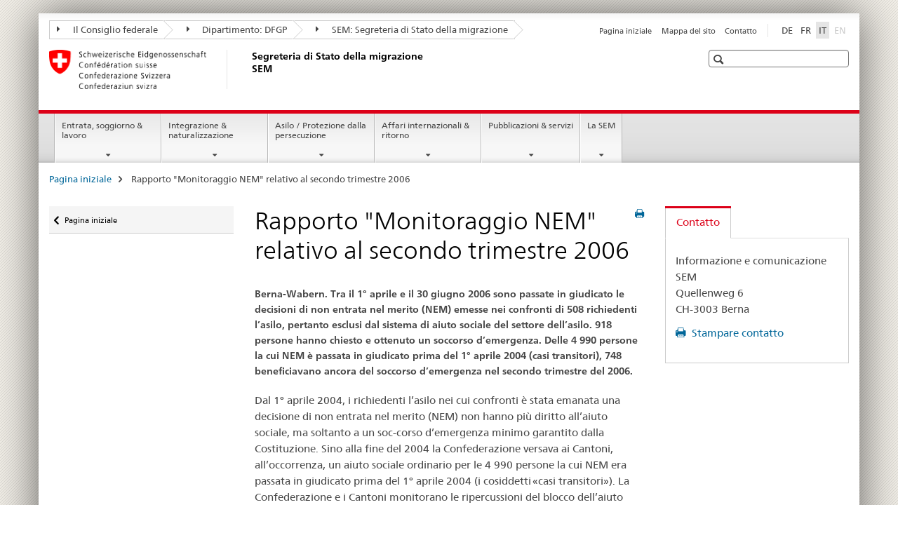

--- FILE ---
content_type: text/html;charset=utf-8
request_url: https://www.sem.admin.ch/sem/it/home/aktuell/news/2006/2006-11-21.html
body_size: 12825
content:

<!DOCTYPE HTML>
<!--[if lt IE 7 ]> <html lang="it" class="no-js ie6 oldie"> <![endif]-->
<!--[if IE 7 ]> <html lang="it" class="no-js ie7 oldie"> <![endif]-->
<!--[if IE 8 ]> <html lang="it" class="no-js ie8 oldie"> <![endif]-->
<!--[if IE 9 ]> <html lang="it" class="no-js ie9"> <![endif]-->
<!--[if gt IE 9 ]><!--><html lang="it" class="no-js no-ie"> <!--<![endif]-->


    
<head>
    
    


	
	
		<title>Rapporto &#034;Monitoraggio NEM&#034; relativo al secondo trimestre 2006</title>
	
	


<meta charset="utf-8" />
<meta http-equiv="X-UA-Compatible" content="IE=edge" />
<meta name="viewport" content="width=device-width, initial-scale=1.0" />
<meta http-equiv="cleartype" content="on" />


	<meta name="msapplication-TileColor" content="#ffffff"/>
	<meta name="msapplication-TileImage" content="/etc/designs/core/frontend/guidelines/img/ico/mstile-144x144.png"/>
	<meta name="msapplication-config" content="/etc/designs/core/frontend/guidelines/img/ico/browserconfig.xml"/>



	
	
		
			<meta name="description" content="Berna-Wabern. Tra il 1° aprile e il 30 giugno 2006 sono passate in giudicato le decisioni di non entrata nel merito (NEM) emesse nei confronti di 508 richiedenti l’asilo, pertanto esclusi dal sistema di aiuto sociale del settore dell’asilo. 918 persone hanno chiesto e ottenuto un soccorso d’emergenza. Delle 4 990 persone la cui NEM è passata in giudicato prima del 1° aprile 2004 (casi transitori), 748 beneficiavano ancora del soccorso d’emergenza nel secondo trimestre del 2006." />
		
	


	<meta name="keywords" content="/etc/ejpd/data/keywords/0133,Sostegno finanziario,Asilo,Nascondere sul home del portale,Nascondere sul home del mandante,Comunicati" />




<meta name="language" content="it" />
<meta name="author" content="Segreteria di Stato della migrazione " />




	<!-- current page in other languages -->
	
		<link rel="alternate" type="text/html" href="/sem/de/home/aktuell/news/2006/2006-11-21.html" hreflang="de" lang="de"/>
	
		<link rel="alternate" type="text/html" href="/sem/it/home/aktuell/news/2006/2006-11-21.html" hreflang="it" lang="it"/>
	
		<link rel="alternate" type="text/html" href="/sem/fr/home/aktuell/news/2006/2006-11-21.html" hreflang="fr" lang="fr"/>
	




	<meta name="twitter:card" content="summary"/>
	
	
		<meta property="og:url" content="https://www.metas.ch/sem/it/home/aktuell/news/2006/2006-11-21.html"/>
	
	<meta property="og:type" content="article"/>
	
		<meta property="og:title" content="Rapporto &#034;Monitoraggio NEM&#034; relativo al secondo trimestre 2006"/>
	
	
		<meta property="og:description" content="Berna-Wabern. Tra il 1° aprile e il 30 giugno 2006 sono passate in giudicato le decisioni di non entrata nel merito (NEM) emesse nei confronti di 508 richiedenti l’asilo, pertanto esclusi dal sistema di aiuto sociale del settore dell’asilo. 918 persone hanno chiesto e ottenuto un soccorso d’emergenza. Delle 4 990 persone la cui NEM è passata in giudicato prima del 1° aprile 2004 (casi transitori), 748 beneficiavano ancora del soccorso d’emergenza nel secondo trimestre del 2006."/>
	
	






    









	<!--style type="text/css" id="antiClickjack">body{display:none !important;}</style-->
	<script type="text/javascript">

		var styleElement = document.createElement('STYLE');
		styleElement.setAttribute('id', 'antiClickjack');
		styleElement.setAttribute('type', 'text/css');
		styleElement.innerHTML = 'body {display:none !important;}';
		document.getElementsByTagName('HEAD')[0].appendChild(styleElement);

		if (self === top) {
			var antiClickjack = document.getElementById("antiClickjack");
			antiClickjack.parentNode.removeChild(antiClickjack);
		} else {
			top.location = self.location;
		}
	</script>




<script src="/etc.clientlibs/clientlibs/granite/jquery.min.js"></script>
<script src="/etc.clientlibs/clientlibs/granite/utils.min.js"></script>



	<script>
		Granite.I18n.init({
			locale: "it",
			urlPrefix: "/libs/cq/i18n/dict."
		});
	</script>



	<link rel="stylesheet" href="/etc/designs/core/frontend/guidelines.min.css" type="text/css">

	<link rel="stylesheet" href="/etc/designs/core/frontend/modules.min.css" type="text/css">

	
	<link rel="shortcut icon" href="/etc/designs/core/frontend/guidelines/img/ico/favicon.ico">
	<link rel="apple-touch-icon" sizes="57x57" href="/etc/designs/core/frontend/guidelines/img/ico/apple-touch-icon-57x57.png"/>
	<link rel="apple-touch-icon" sizes="114x114" href="/etc/designs/core/frontend/guidelines/img/ico/apple-touch-icon-114x114.png"/>
	<link rel="apple-touch-icon" sizes="72x72" href="/etc/designs/core/frontend/guidelines/img/ico/apple-touch-icon-72x72.png"/>
	<link rel="apple-touch-icon" sizes="144x144" href="/etc/designs/core/frontend/guidelines/img/ico/apple-touch-icon-144x144.png"/>
	<link rel="apple-touch-icon" sizes="60x60" href="/etc/designs/core/frontend/guidelines/img/ico/apple-touch-icon-60x60.png"/>
	<link rel="apple-touch-icon" sizes="120x120" href="/etc/designs/core/frontend/guidelines/img/ico/apple-touch-icon-120x120.png"/>
	<link rel="apple-touch-icon" sizes="76x76" href="/etc/designs/core/frontend/guidelines/img/ico/apple-touch-icon-76x76.png"/>
	<link rel="icon" type="image/png" href="/etc/designs/core/frontend/guidelines/img/ico/favicon-96x96.png" sizes="96x96"/>
	<link rel="icon" type="image/png" href="/etc/designs/core/frontend/guidelines/img/ico/favicon-16x16.png" sizes="16x16"/>
	<link rel="icon" type="image/png" href="/etc/designs/core/frontend/guidelines/img/ico/favicon-32x32.png" sizes="32x32"/>







	<!--[if lt IE 9]>
		<script src="https://cdnjs.cloudflare.com/polyfill/v2/polyfill.js?version=4.8.0"></script>
	<![endif]-->



    



    
        

	

    

</head>


    

<body class="mod mod-layout   skin-layout-template-contentpage" data-glossary="/sem/it/home.glossaryjs.json">

<div class="mod mod-contentpagewide">
<ul class="access-keys" role="navigation">
    <li><a href="/sem/it/home.html" accesskey="0">Homepage</a></li>
    
    <li><a href="#main-navigation" accesskey="1">Main navigation</a></li>
    
    
    <li><a href="#content" accesskey="2">Content area</a></li>
    
    
    <li><a href="#site-map" accesskey="3">Sitemap</a></li>
    
    
    <li><a href="#search-field" accesskey="4">Search</a></li>
    
</ul>
</div>

<!-- begin: container -->
<div class="container container-main">

    


<header style="background-size: cover; background-image:" role="banner">
	

	<div class="clearfix">
		
			


	



	<nav class="navbar treecrumb pull-left">

		
		
			<h2 class="sr-only">Segreteria di Stato della migrazione SEM</h2>
		

		
			
				<ul class="nav navbar-nav">
				

						

						
						<li class="dropdown">
							
							
								
									<a id="federalAdministration-dropdown" href="#" aria-label="Il Consiglio federale" class="dropdown-toggle" data-toggle="dropdown"><span class="icon icon--right"></span> Il Consiglio federale</a>
								
								
							

							
								
								<ul class="dropdown-menu" role="menu" aria-labelledby="federalAdministration-dropdown">
									
										
										<li class="dropdown-header">
											
												
													<a href="https://www.admin.ch/gov/it/pagina-iniziale.html" aria-label="Amministrazione federale admin.ch" target="_blank" title="">Amministrazione federale admin.ch</a>
												
												
											

											
											
												
													<ul>
														<li>
															
																
																
																
																	<a href="https://www.bk.admin.ch/bk/it/home.html" aria-label="CaF: Cancelleria federale" target="_blank" title=""> CaF: Cancelleria federale</a>
																
															
														</li>
													</ul>
												
											
												
													<ul>
														<li>
															
																
																
																
																	<a href="https://www.eda.admin.ch/eda/it/dfae.html" aria-label="DFAE: Dipartimento federale degli affari esteri" target="_blank" title=""> DFAE: Dipartimento federale degli affari esteri</a>
																
															
														</li>
													</ul>
												
											
												
													<ul>
														<li>
															
																
																
																
																	<a href="https://www.edi.admin.ch/edi/it/home.html" aria-label="DFI: Dipartimento federale dell&#39;interno" target="_blank" title=""> DFI: Dipartimento federale dell&#39;interno</a>
																
															
														</li>
													</ul>
												
											
												
													<ul>
														<li>
															
																
																
																
																	<a href="https://www.ejpd.admin.ch/ejpd/it/home.html" aria-label="DFGP: Dipartimento federale di giustizia e polizia" target="_blank" title=""> DFGP: Dipartimento federale di giustizia e polizia</a>
																
															
														</li>
													</ul>
												
											
												
													<ul>
														<li>
															
																
																
																
																	<a href="https://www.vbs.admin.ch/it/home.html" aria-label="DDPS: Dipartimento federale della difesa, della protezione della popolazione e dello sport" target="_blank" title=""> DDPS: Dipartimento federale della difesa, della protezione della popolazione e dello sport</a>
																
															
														</li>
													</ul>
												
											
												
													<ul>
														<li>
															
																
																
																
																	<a href="https://www.efd.admin.ch/efd/it/home.html" aria-label="DFF: Dipartimento federale delle finanze" target="_blank" title=""> DFF: Dipartimento federale delle finanze</a>
																
															
														</li>
													</ul>
												
											
												
													<ul>
														<li>
															
																
																
																
																	<a href="https://www.wbf.admin.ch/wbf/it/home.html" aria-label="DEFR: Dipartimento federale dell&#39;economia, della formazione e della ricerca" target="_blank" title=""> DEFR: Dipartimento federale dell&#39;economia, della formazione e della ricerca</a>
																
															
														</li>
													</ul>
												
											
												
													<ul>
														<li>
															
																
																
																
																	<a href="https://www.uvek.admin.ch/uvek/it/home.html" aria-label="DATEC: Dipartimento federale dell&#39;ambiente, dei trasporti, dell&#39;energia e delle comunicazioni" target="_blank" title=""> DATEC: Dipartimento federale dell&#39;ambiente, dei trasporti, dell&#39;energia e delle comunicazioni</a>
																
															
														</li>
													</ul>
												
											
										</li>
									
								</ul>
							
						</li>
					

						

						
						<li class="dropdown">
							
							
								
									<a id="departement-dropdown" href="#" aria-label="Dipartimento: DFGP" class="dropdown-toggle" data-toggle="dropdown"><span class="icon icon--right"></span> Dipartimento: DFGP</a>
								
								
							

							
								
								<ul class="dropdown-menu" role="menu" aria-labelledby="departement-dropdown">
									
										
										<li class="dropdown-header">
											
												
													<a href="/ejpd/it/home.html" aria-label="Dipartimento: DFGP" data-skipextcss="true" target="_blank">Dipartimento: DFGP</a>
												
												
											

											
											
												
													<ul>
														<li>
															
																
																
																
																	<a href="https://www.bj.admin.ch/bj/it/home.html" aria-label="UFG: Ufficio federale di giustizia" target="_blank" title=""> UFG: Ufficio federale di giustizia</a>
																
															
														</li>
													</ul>
												
											
												
													<ul>
														<li>
															
																
																
																
																	<a href="https://www.fedpol.admin.ch/fedpol/it/home.html" aria-label="fedpol: Ufficio federale di polizia" target="_blank" title=""> fedpol: Ufficio federale di polizia</a>
																
															
														</li>
													</ul>
												
											
												
													<ul>
														<li>
															
																
																
																
																	<a href="https://www.sem.admin.ch" aria-label="SEM: Segreteria di Stato della migrazione" target="_blank" title=""> SEM: Segreteria di Stato della migrazione</a>
																
															
														</li>
													</ul>
												
											
												
													<ul>
														<li>
															
																
																
																
																	<a href="https://www.esbk.admin.ch/esbk/it/home.html" aria-label="CFCG: Commissione federale delle case da gioco" target="_blank" title=""> CFCG: Commissione federale delle case da gioco</a>
																
															
														</li>
													</ul>
												
											
												
													<ul>
														<li>
															
																
																
																
																	<a href="https://www.eschk.admin.ch/eschk/it/home.html" aria-label="CAF: Commissione arbitrale federale per la gestione dei diritti d’autore e dei diritti affini" target="_blank" title=""> CAF: Commissione arbitrale federale per la gestione dei diritti d’autore e dei diritti affini</a>
																
															
														</li>
													</ul>
												
											
												
													<ul>
														<li>
															
																
																
																
																	<a href="https://www.nkvf.admin.ch/nkvf/it/home.html" aria-label="CNPT: Commissione nazionale per la prevenzione della tortura" target="_blank" title=""> CNPT: Commissione nazionale per la prevenzione della tortura</a>
																
															
														</li>
													</ul>
												
											
												
													<ul>
														<li>
															
																
																
																
																	<a href="https://www.ige.ch/it/" aria-label="IPI: Istituto federale della proprietà intellettuale" target="_blank" title=""> IPI: Istituto federale della proprietà intellettuale</a>
																
															
														</li>
													</ul>
												
											
												
													<ul>
														<li>
															
																
																
																
																	<a href="https://www.isdc.ch/it/" aria-label="ISDC: Istituto svizzero di diritto comparato" target="_blank" title=""> ISDC: Istituto svizzero di diritto comparato</a>
																
															
														</li>
													</ul>
												
											
												
													<ul>
														<li>
															
																
																
																
																	<a href="https://www.metas.ch/metas/it/home.html" aria-label="METAS: Istituto federale di metrologia" target="_blank" title=""> METAS: Istituto federale di metrologia</a>
																
															
														</li>
													</ul>
												
											
												
													<ul>
														<li>
															
																
																
																
																	<a href="https://www.rab-asr.ch/#/?lang=it" aria-label="ASR: Autorità federale di sorveglianza dei revisori" target="_blank" title=""> ASR: Autorità federale di sorveglianza dei revisori</a>
																
															
														</li>
													</ul>
												
											
												
													<ul>
														<li>
															
																
																
																
																	<a href="https://www.isc-ejpd.admin.ch/isc/it/home.html" aria-label="CSI-DFGP: Centro servizi informatici" target="_blank" title=""> CSI-DFGP: Centro servizi informatici</a>
																
															
														</li>
													</ul>
												
											
												
													<ul>
														<li>
															
																
																
																
																	<a href="https://www.li.admin.ch/it" aria-label="Servizio Sorveglianza della corrispondenza postale e del traffico delle telecomunicazioni" target="_blank" title=""> Servizio Sorveglianza della corrispondenza postale e del traffico delle telecomunicazioni</a>
																
															
														</li>
													</ul>
												
											
										</li>
									
								</ul>
							
						</li>
					

						

						
						<li class="dropdown">
							
							
								
								
									<a id="federalOffice-dropdown" href="#" aria-label="SEM: Segreteria di Stato della migrazione" class="dropdown-toggle"><span class="icon icon--right"></span> SEM: Segreteria di Stato della migrazione</a>
								
							

							
						</li>
					
				</ul>
			
			
		
	</nav>




		

		
<!-- begin: metanav -->
<section class="nav-services clearfix">
	
	
		


	
	<h2>Rapporto &#34;Monitoraggio NEM&#34; relativo al secondo trimestre 2006</h2>

	

		
		

		<nav class="nav-lang">
			<ul>
				
					<li>
						
							
							
								<a href="/sem/de/home/aktuell/news/2006/2006-11-21.html" lang="de" title="tedesco" aria-label="tedesco">DE</a>
							
							
						
					</li>
				
					<li>
						
							
							
								<a href="/sem/fr/home/aktuell/news/2006/2006-11-21.html" lang="fr" title="francese" aria-label="francese">FR</a>
							
							
						
					</li>
				
					<li>
						
							
								<a class="active" lang="it" title="italiano selected" aria-label="italiano selected">IT</a>
							
							
							
						
					</li>
				
					<li>
						
							
							
							
								<a class="disabled" lang="en" title="inglese" aria-label="inglese">EN<span class="sr-only">disabled</span></a>
							
						
					</li>
				
			</ul>
		</nav>

	


		
		

    
        
            
            

                
                <h2 class="sr-only">Service navigation</h2>

                <nav class="nav-service">
                    <ul>
                        
                        
                            <li><a href="/sem/it/home.html" title="Pagina iniziale" aria-label="Pagina iniziale" data-skipextcss="true">Pagina iniziale</a></li>
                        
                            <li><a href="/sem/it/home/sitemap.html" title="Mappa del sito" aria-label="Mappa del sito" data-skipextcss="true">Mappa del sito</a></li>
                        
                            <li><a href="/sem/it/home/sem/kontakt.html" title="Contatto" aria-label="Contatto" data-skipextcss="true">Contatto</a></li>
                        
                    </ul>
                </nav>

            
        
    


	
	
</section>
<!-- end: metanav -->

	</div>

	
		

	
	
		
<div class="mod mod-logo">
    
        
        
            
                <a href="/sem/it/home.html" class="brand  hidden-xs" id="logo" title="Pagina iniziale" aria-label="Pagina iniziale">
                    
                        
                            <img src="/sem/it/_jcr_content/logo/image.imagespooler.png/1594632078809/logo.png" alt="Segreteria di Stato della migrazione SEM"/>
                        
                        
                    
                    <h2 id="logo-desktop-departement">Segreteria di Stato della migrazione SEM
                    </h2>
                </a>
                
            
        
    
</div>

	


	

 	
		


	



	
	
		

<div class="mod mod-searchfield">

	
		

		
			

			<!-- begin: sitesearch desktop-->
			<div class="mod mod-searchfield global-search global-search-standard">
				<form action="/sem/it/home/suche.html" class="form-horizontal form-search pull-right">
					<h2 class="sr-only">Ricerca</h2>
					<label for="search-field" class="sr-only"></label>
					<input id="search-field" name="query" class="form-control search-field" type="text" placeholder=""/>
                    <button class="icon icon--search icon--before" tabindex="0" role="button">
                        <span class="sr-only"></span>
                    </button>
                    <button class="icon icon--close icon--after search-reset" tabindex="0" role="button"><span class="sr-only"></span></button>
					<div class="search-results">
						<div class="search-results-list"></div>
					</div>
				</form>
			</div>
			<!-- end: sitesearch desktop-->

		
	

</div>

	



	

	

 	


</header>



    


	
	
		

<div class="mod mod-mainnavigation">

	<!-- begin: mainnav -->
	<div class="nav-main yamm navbar" id="main-navigation">

		<h2 class="sr-only">
			Navigation
		</h2>

		
			


<!-- mobile mainnav buttonbar -->
 <section class="nav-mobile">
	<div class="table-row">
		<div class="nav-mobile-header">
			<div class="table-row">
				<span class="nav-mobile-logo">
					
						
						
							<img src="/etc/designs/core/frontend/guidelines/img/swiss.svg" onerror="this.onerror=null; this.src='/etc/designs/core/frontend/guidelines/img/swiss.png'" alt="Segreteria di Stato della migrazione "/>
						
					
				</span>
				<h2>
					<a href="/sem/it/home.html" title="Pagina iniziale" aria-label="Pagina iniziale">Segreteria di Stato della migrazione</a>
				</h2>
			</div>
		</div>
		<div class="table-cell dropdown">
			<a href="#" class="nav-mobile-menu dropdown-toggle" data-toggle="dropdown">
				<span class="icon icon--menu"></span>
			</a>
			<div class="drilldown dropdown-menu" role="menu">
				<div class="drilldown-container">
					<nav class="nav-page-list">
						
							<ul aria-controls="submenu">
								
									
									
										<li>
											
												
												
													<a href="/sem/it/home/themen.html">Entrata, soggiorno &amp; lavoro</a>
												
											
										</li>
									
								
							</ul>
						
							<ul aria-controls="submenu">
								
									
									
										<li>
											
												
												
													<a href="/sem/it/home/integration-einbuergerung.html">Integrazione &amp; naturalizzazione</a>
												
											
										</li>
									
								
							</ul>
						
							<ul aria-controls="submenu">
								
									
									
										<li>
											
												
												
													<a href="/sem/it/home/asyl.html">Asilo / Protezione dalla persecuzione</a>
												
											
										</li>
									
								
							</ul>
						
							<ul aria-controls="submenu">
								
									
									
										<li>
											
												
												
													<a href="/sem/it/home/international-rueckkehr.html">Affari internazionali &amp; ritorno</a>
												
											
										</li>
									
								
							</ul>
						
							<ul aria-controls="submenu">
								
									
									
										<li>
											
												
												
													<a href="/sem/it/home/publiservice.html">Pubblicazioni &amp; servizi</a>
												
											
										</li>
									
								
							</ul>
						
							<ul aria-controls="submenu">
								
									
									
										<li>
											
												
												
													<a href="/sem/it/home/sem.html">La SEM</a>
												
											
										</li>
									
								
							</ul>
						

						<button class="yamm-close-bottom" aria-label="Chiudere">
							<span class="icon icon--top" aria-hidden="true"></span>
						</button>
					</nav>
				</div>
			</div>
		</div>
		<div class="table-cell dropdown">
			<a href="#" class="nav-mobile-menu dropdown-toggle" data-toggle="dropdown">
				<span class="icon icon--search"></span>
			</a>
			<div class="dropdown-menu" role="menu">
				
				



	
		


<div class="mod mod-searchfield">

    
        <div class="mod mod-searchfield global-search global-search-mobile">
            <form action="/sem/it/home/suche.html" class="form  mod-searchfield-mobile" role="form">
                <h2 class="sr-only">Ricerca</h2>
                <label for="search-field-phone" class="sr-only">
                    
                </label>
                <input id="search-field-phone" name="query" class="search-input form-control" type="text" placeholder=""/>
                <button class="icon icon--search icon--before" tabindex="0" role="button">
                    <span class="sr-only"></span>
                </button>
                <button class="icon icon--close icon--after search-reset" tabindex="0" role="button"><span class="sr-only"></span></button>

                <div class="search-results">
                    <div class="search-results-list"></div>
                </div>
            </form>
        </div>
    

</div>

	
	


				
			</div>
		</div>
	</div>
</section>

		

		
		<ul class="nav navbar-nav" aria-controls="submenu">

			
			

				
                
				

				<li class="dropdown yamm-fw  ">
					
						
			      		
							<a href="/sem/it/home/themen.html" aria-label="Entrata, soggiorno &amp; lavoro" class="dropdown-toggle" data-toggle="dropdown" data-url="/sem/it/home/themen/_jcr_content/par.html">Entrata, soggiorno &amp; lavoro</a>
							
							<ul class="dropdown-menu" role="menu" aria-controls="submenu">
								<li>
									<div class="yamm-content container-fluid">
										<div class="row">
											<div class="col-sm-12">
												<button class="yamm-close btn btn-link icon icon--after icon--close pull-right">Chiudere</button>
											</div>
										</div>
										<div class="row">
											<div class="col-md-12 main-column">

											</div>
										</div>
										<br><br><br>
										<button class="yamm-close-bottom" aria-label="Chiudere"><span class="icon icon--top"></span></button>
									</div>
								</li>
							</ul>
						
					
				</li>
			

				
                
				

				<li class="dropdown yamm-fw  ">
					
						
			      		
							<a href="/sem/it/home/integration-einbuergerung.html" aria-label="Integrazione &amp; naturalizzazione" class="dropdown-toggle" data-toggle="dropdown" data-url="/sem/it/home/integration-einbuergerung/_jcr_content/par.html">Integrazione &amp; naturalizzazione</a>
							
							<ul class="dropdown-menu" role="menu" aria-controls="submenu">
								<li>
									<div class="yamm-content container-fluid">
										<div class="row">
											<div class="col-sm-12">
												<button class="yamm-close btn btn-link icon icon--after icon--close pull-right">Chiudere</button>
											</div>
										</div>
										<div class="row">
											<div class="col-md-12 main-column">

											</div>
										</div>
										<br><br><br>
										<button class="yamm-close-bottom" aria-label="Chiudere"><span class="icon icon--top"></span></button>
									</div>
								</li>
							</ul>
						
					
				</li>
			

				
                
				

				<li class="dropdown yamm-fw  ">
					
						
			      		
							<a href="/sem/it/home/asyl.html" aria-label="Asilo / Protezione dalla persecuzione" class="dropdown-toggle" data-toggle="dropdown" data-url="/sem/it/home/asyl/_jcr_content/par.html">Asilo / Protezione dalla persecuzione</a>
							
							<ul class="dropdown-menu" role="menu" aria-controls="submenu">
								<li>
									<div class="yamm-content container-fluid">
										<div class="row">
											<div class="col-sm-12">
												<button class="yamm-close btn btn-link icon icon--after icon--close pull-right">Chiudere</button>
											</div>
										</div>
										<div class="row">
											<div class="col-md-12 main-column">

											</div>
										</div>
										<br><br><br>
										<button class="yamm-close-bottom" aria-label="Chiudere"><span class="icon icon--top"></span></button>
									</div>
								</li>
							</ul>
						
					
				</li>
			

				
                
				

				<li class="dropdown yamm-fw  ">
					
						
			      		
							<a href="/sem/it/home/international-rueckkehr.html" aria-label="Affari internazionali &amp; ritorno" class="dropdown-toggle" data-toggle="dropdown" data-url="/sem/it/home/international-rueckkehr/_jcr_content/par.html">Affari internazionali &amp; ritorno</a>
							
							<ul class="dropdown-menu" role="menu" aria-controls="submenu">
								<li>
									<div class="yamm-content container-fluid">
										<div class="row">
											<div class="col-sm-12">
												<button class="yamm-close btn btn-link icon icon--after icon--close pull-right">Chiudere</button>
											</div>
										</div>
										<div class="row">
											<div class="col-md-12 main-column">

											</div>
										</div>
										<br><br><br>
										<button class="yamm-close-bottom" aria-label="Chiudere"><span class="icon icon--top"></span></button>
									</div>
								</li>
							</ul>
						
					
				</li>
			

				
                
				

				<li class="dropdown yamm-fw  ">
					
						
			      		
							<a href="/sem/it/home/publiservice.html" aria-label="Pubblicazioni &amp; servizi" class="dropdown-toggle" data-toggle="dropdown" data-url="/sem/it/home/publiservice/_jcr_content/par.html">Pubblicazioni &amp; servizi</a>
							
							<ul class="dropdown-menu" role="menu" aria-controls="submenu">
								<li>
									<div class="yamm-content container-fluid">
										<div class="row">
											<div class="col-sm-12">
												<button class="yamm-close btn btn-link icon icon--after icon--close pull-right">Chiudere</button>
											</div>
										</div>
										<div class="row">
											<div class="col-md-12 main-column">

											</div>
										</div>
										<br><br><br>
										<button class="yamm-close-bottom" aria-label="Chiudere"><span class="icon icon--top"></span></button>
									</div>
								</li>
							</ul>
						
					
				</li>
			

				
                
				

				<li class="dropdown yamm-fw  ">
					
						
			      		
							<a href="/sem/it/home/sem.html" aria-label="La SEM" class="dropdown-toggle" data-toggle="dropdown" data-url="/sem/it/home/sem/_jcr_content/par.html">La SEM</a>
							
							<ul class="dropdown-menu" role="menu" aria-controls="submenu">
								<li>
									<div class="yamm-content container-fluid">
										<div class="row">
											<div class="col-sm-12">
												<button class="yamm-close btn btn-link icon icon--after icon--close pull-right">Chiudere</button>
											</div>
										</div>
										<div class="row">
											<div class="col-md-12 main-column">

											</div>
										</div>
										<br><br><br>
										<button class="yamm-close-bottom" aria-label="Chiudere"><span class="icon icon--top"></span></button>
									</div>
								</li>
							</ul>
						
					
				</li>
			
		</ul>
	</div>
</div>

	



    

<!-- begin: main -->
<div class="container-fluid hidden-xs">
	<div class="row">
		<div class="col-sm-12">
			
	


<div class="mod mod-breadcrumb">
	<h2 id="br1" class="sr-only">Breadcrumb</h2>
	<ol class="breadcrumb" role="menu" aria-labelledby="br1">
		
			<li><a href="/sem/it/home.html" title="Pagina iniziale" aria-label="Pagina iniziale">Pagina iniziale</a><span class="icon icon--greater"></span></li>
		
		<li class="active" role="presentation">Rapporto &#34;Monitoraggio NEM&#34; relativo al secondo trimestre 2006</li>
	</ol>
</div>

	
		</div>
	</div>
</div>



	
	
		<div class="container-fluid">
			

<div class="row">
    <div class="col-sm-4 col-md-3 drilldown">
        

<div class="mod mod-leftnavigation">

		<a href="#collapseSubNav" data-toggle="collapse" class="collapsed visible-xs">Unternavigation</a>
		<div class="drilldown-container">
			<nav class="nav-page-list">
				
					<a href="/sem/it/home.html" class="icon icon--before icon--less visible-xs">Ritornare</a>

					<a href="/sem/it/home.html" class="icon icon--before icon--less"><span class="sr-only">Ritornare </span>Pagina iniziale</a>
				
				<ul>
					

					
					
					

					
				</ul>
			</nav>
		</div>

</div>

    </div>
    <div class="col-sm-8 col-md-9 main-column" id="content" role="main">
        <div class="row">
            <div class="col-md-8 main-content js-glossary-context">
                

<div class="visible-xs visible-sm">
	<p><a href="#context-sidebar" class="icon icon--before icon--root">Navigazione</a></p>
</div>

<div class="contentHead">
	



<div class="mod mod-backtooverview">
	
</div>


	
	


	
	
		<a href="javascript:$.printPreview.printPreview()" onclick="" class="icon icon--before icon--print pull-right" title="Stampa la pagina"></a>
	




	
	

<div class="mod mod-contentpage">
    <h1 class="text-inline">Rapporto &#34;Monitoraggio NEM&#34; relativo al secondo trimestre 2006</h1>
</div>

</div>	






<div class="mod mod-textimage">
    
<div class="clearfix">
    
        
        

            
                
                    
                
                
            
            
            
            <b>Berna-Wabern. Tra il 1° aprile e il 30 giugno 2006 sono passate in giudicato le decisioni di non entrata nel merito (NEM) emesse nei confronti di 508 richiedenti l’asilo, pertanto esclusi dal sistema di aiuto sociale del settore dell’asilo. 918 persone hanno chiesto e ottenuto un soccorso d’emergenza. Delle 4 990 persone la cui NEM è passata in giudicato prima del 1° aprile 2004 (casi transitori), 748 beneficiavano ancora del soccorso d’emergenza nel secondo trimestre del 2006.</b>
            
        
    
</div>

</div>

<div class="mod mod-textimage">
    
<div class="clearfix">
    
        
        

            
                
                
                    
                
            
            
            
            <p>Dal 1° aprile 2004, i richiedenti l’asilo nei cui confronti è stata emanata una decisione di non entrata nel merito (NEM) non hanno più diritto all’aiuto sociale, ma soltanto a un soc-corso d’emergenza minimo garantito dalla Costituzione. Sino alla fine del 2004 la Confederazione versava ai Cantoni, all’occorrenza, un aiuto sociale ordinario per le 4 990 persone la cui NEM era passata in giudicato prima del 1° aprile 2004 (i cosiddetti «casi transitori»). La Confederazione e i Cantoni monitorano le ripercussioni del blocco dell’aiuto sociale sulle persone nei cui confronti è stata pronunciata una NEM passata in giudicato. Il rapporto di monitoraggio raccoglie i dati del secondo trimestre del 2006.</p>

            
        
    
</div>

</div>

<div class="mod mod-textimage">
    
<div class="clearfix">
    
        
        

            
                
                    
                
                
            
            <h3>Risultati</h3>
            
            <p>Tra aprile e giugno del 2006 sono passate in giudicato 508 decisioni di non entrata nel merito, portando a quota 7 193 il numero di persone con una NEM passata in giudicato dopo il mese d’aprile del 2004.</p>
<p>Nel secondo trimestre del 2006, 918 persone con una NEM secondo il nuovo diritto han-no beneficiato del soccorso d’emergenza (contro le 908 del trimestre precedente). Nel secondo trimestre, il soccorso d’emergenza veniva ancora versato per 748 casi transitori (860 nel primo trimestre 2006).</p>
<p>Le spese per il soccorso d’emergenza sono aumentate da circa 1,3 milioni di franchi a circa 1,5 milioni di franchi. I costi medi – non comprendenti quelli per le prestazioni sani-tarie – sono rimasti invariati e ammontano a 27 franchi per persona e giorno. Nell’arco del trimestre, il soccorso d’emergenza è stato corrisposto per una durata media di 57 giorni (53 nel trimestre precedente).</p>
<p>Nel secondo trimestre del 2006, ai Cantoni sono state versate indennità pari a 914 400 franchi per il soccorso d’emergenza nonché, in 50 casi, indennità per l’esecuzione dell’allontanamento (1 000 franchi per caso). A queste indennità si contrappongono spe-se pari a 1 512 081 franchi. Nel secondo trimestre 2006, il soccorso d’emergenza a favo-re delle persone con una NEM giusta il nuovo diritto ha dunque fatto registrare ai Cantoni un disavanzo di 547 681 franchi.</p>

            
        
    
</div>

</div>

<div class="mod mod-textimage">
    
<div class="clearfix">
    
        
        

            
                
                    
                
                
            
            <h3>Soggiorno illegale e delinquenza</h3>
            
            <p>Il numero dei fermi resta contenuto. Nei casi secondo il nuovo diritto sono stati registrati 519 fermi (rispetto ai 525 del trimestre precedente), di cui il 51 per cento per soggiorno illegale e il 25 per cento per infrazioni alla legge sugli stupefacenti e/o per reati patrimo-niali (trimestre precedente: 61 %, risp. 21 %).</p>
<p>Per quanto riguarda i casi transitori, il numero dei fermi sta continuando a diminuire; di-fatti è passato da quota 765 nel primo trimestre del 2005 a quota 230 nel secondo trimestre del 2006. Il 38 per cento dei fermi è riconducibile a soggiorno illegale, il 30 per cento a infrazioni alla legge sugli stupefacenti e/o a reati patrimoniali (trimestre precedente: 46 %, risp. 25 %).</p>

            
        
    
</div>

</div>

<div class="mod mod-tabs">
    
    
        
        
            
                
                

                    
                        <a id="context-sidebar"></a>
                        
                    

                    <!-- Nav tabs -->
                    <ul class="nav nav-tabs">
                        

                        
                            
                            
                            
                            

                            

                            <li class="active">
                                <a href="#tab__content_sem_it_home_aktuell_news_2006_2006-11-21_jcr_content_par_rel_0002" data-toggle="tab">
                                    
                                        
                                        
                                            Documenti
                                        
                                    
                                </a>
                            </li>

                        
                    </ul>

                    <!-- Tab panes -->
                    <div class="tab-content tab-border">
                        

                        
                            
                            <div class="tab-pane clearfix active" id="tab__content_sem_it_home_aktuell_news_2006_2006-11-21_jcr_content_par_rel_0002">
                                <h2 class="sr-only visible-print-block">Documenti</h2>
                                






    <div class="multilist " id="id_57aa614b7692821aafc7b386cac585f7-box">

        

        

        <div class="" id="id_57aa614b7692821aafc7b386cac585f7-box-content">
            <ul class="list-unstyled ">
                
                    <li class="">
                        
                        
                        
                        
                        <a href="/dam/sem/de/data/asyl/sozialhilfe/2006/ber-monitoring-2006-q2-d.pdf.download.pdf/ber-monitoring-2006-q2-d.pdf" title="Bericht" class="icon icon--before icon--pdf">Bericht<span class="text-dimmed"> (PDF, 415 kB, 21.06.2010)</span></a></a>
                        
                    </li>
                
                    <li class="line">
                        
                        
                        
                        
                        <a href="/dam/sem/fr/data/asyl/sozialhilfe/2006/ber-monitoring-2006-q2-f.pdf.download.pdf/ber-monitoring-2006-q2-f.pdf" title="Rapport" class="icon icon--before icon--pdf">Rapport<span class="text-dimmed"> (PDF, 410 kB, 21.06.2010)</span></a></a>
                        
                            <p>(Questo documento non è disponibile in italiano)</p>
                        
                    </li>
                
            </ul>

            
        </div>

    </div>
    <link rel="stylesheet" href="/etc/designs/core/frontend/modules/multilist.min.css" type="text/css">
<script src="/etc/designs/core/frontend/modules/multilist.min.js"></script>


    <script type="text/javascript">
        $(document).ready(function () {
            Namics.multilist.init();
        });
    </script>






    
        
    



                            </div>
                        

                    </div>

                
            
        
    
    
</div>




    
        
    


		






<div class="mod mod-backtooverview">
	
</div>




<div class="clearfix">
	





	
	
	
		
	






	<p class="pull-left">
		
		

		
			<small>
				<span class="text-dimmed">Ultima modifica&nbsp;21.11.2006</span>
			</small>
		
	</p>


	
	


	<p class="pull-right">
		<small>
			
				<a href="#" class="icon icon--before icon--power hidden-print">
					Inizio pagina
				</a>
			
		</small>
	</p>
 
</div>


	
		


	

	
<div class="mod mod-socialshare">
	

	<div class="social-sharing" aria-labelledby="social_share">
		<label id="social_share" class="sr-only">Social share</label>
		
			<a href="#" aria-label="Facebook" data-analytics="facebook" onclick="window.open('https://www.facebook.com/sharer/sharer.php?u='+encodeURIComponent(location.href), 'share-dialog', 'width=626,height=436'); return false;">
				<img src="/etc/designs/core/frontend/guidelines/img/FB-f-Logo__blue_29.png" width="16px" height="16px" alt="">
			</a>
		
		
		
			<a href="#" aria-label="Twitter" data-analytics="twitter" onclick="window.open('http://twitter.com/share?text='+encodeURIComponent('Rapporto &#34;Monitoraggio NEM&#34; relativo al secondo trimestre 2006')+'&url='+encodeURIComponent(location.href), 'share-dialog', 'width=626,height=436'); return false;">
				<img src="/etc/designs/core/frontend/guidelines/img/Twitter_logo_blue.png" width="16px" height="16px" alt="">
			</a>
		

		
			<a href="#" aria-label="Xing" data-analytics="xing" onclick="window.open('https://www.xing.com/spi/shares/new?url='+encodeURIComponent(location.href), 'share-dialog', 'width=600,height=450'); return false;">
				<img src="/etc/designs/core/frontend/assets/img/ico-xing.png" width="16px" height="16px" alt=""/>
			</a>
		

		
			<a href="#" aria-label="LinkedIn" data-analytics="linkedin" onclick="window.open('https://www.linkedin.com/shareArticle?mini=true&url='+encodeURIComponent(location.href), 'share-dialog', 'width=600,height=450'); return false;">
				<img src="/etc/designs/core/frontend/assets/img/ico-linkedin.png" width="16px" height="16px" alt=""/>
			</a>
		
	</div>
</div>

	
	

	

            </div>
            <div class="col-md-4">
                


<div class="context-column">
	
						
		





	
		
		
			<div class="mod mod-contactbox">
				
					
					
						<ul class="nav nav-tabs">
							
								
								
									<li class="active">
										<a href="#contact" data-toggle="tab">
											Contatto
										</a>
									</li>
								
								
							
						</ul>

						<div class="tab-content tab-border">
							
								<div class="tab-pane active" id="contact" data-print="contact-info">
									<h2 class="sr-only visible-print-block">Contatto</h2>
									


	
		

		
			
				
				
					
					

<div class="mod mod-address">
    
        
        
            <div>
                <div>
                    
                    <p>
                        
                            Informazione e comunicazione SEM<br/>
                        
                        
                        
                        
                        
                            
                                Quellenweg 6<br/>
                            
                            
                                
                                    CH-3003
                                
                                
                                    Berna
                                
                                <br/>
                            
                            
                        
                        
                        
                        
                        
                        
                        
                        
                        
                        
                    </p>
                </div>
            </div>
        
    
</div>

					
				
			

		

		

		

		
	


								</div>
								<p>
									<a class="icon icon--before icon--print print js-print-contact" href="#" title="Versione stampata">
										Stampare contatto
									</a>
								</p>
							

							
								
								
									
								
							
						</div>
					
				
			</div>
		
	


	
	
		



	<div class="mod mod-basket">
		<aside class="cart">
			<h4>
				Carrello acquisti
			</h4>
			<ul class="list-unstyled order-list js-order-list">
			</ul>
			
		</aside>
		<script type="text/template" id="order-list-template">
			{{ for(var i=0,item;i<data.length;i++) {
				index = i+1; item = data[i];
			}}
				<li class="clearfix" id="{{= item.id }}">
					<span class="pull-left">{{= item.quantity }}x {{= item.productTitle }}</span>
					<a class="storage-delete pull-right" href="#">
						<span class="icon icon--after icon--trash"></span>
					</a>
					<input type="hidden" name="order_{{= index }}_productTitle" value="{{= item.productTitle }}" />
					<input type="hidden" name="order_{{= index }}_quantity" value="{{= item.quantity }}" />
					<input type="hidden" name="order_{{= index }}_productId" value="{{= item.productId }}" />
					<input type="text" name="genericKeyValueParameter" value="{{= item.productTitle + "##" }}{{= item.quantity }}x" />
				</li>
			{{ } }}
		</script>
	</div>

	
	
	

	


    
        
    



</div>

            </div>
        </div>
    </div>

</div>

		</div>
	

<!-- end: main -->


    <span class="visible-print">https://www.metas.ch/content/sem/it/home/aktuell/news/2006/2006-11-21.html</span>

    
<footer role="contentinfo">
	<h2 class="sr-only">Footer</h2>

  

  

  
  

  	

    
        
            <div class="container-fluid footer-service">
                <h3>Segreteria di Stato della migrazione </h3>
                <nav>
                    <ul>
                        
                        
                            <li><a href="/sem/it/home.html" title="Pagina iniziale" aria-label="Pagina iniziale">Pagina iniziale</a></li>
                        
                            <li><a href="/sem/it/home/sitemap.html" title="Mappa del sito" aria-label="Mappa del sito">Mappa del sito</a></li>
                        
                            <li><a href="/sem/it/home/sem/kontakt.html" title="Contatto" aria-label="Contatto">Contatto</a></li>
                        
                    </ul>
                </nav>
            </div>
        
    



	

    	
			
			
				
					
<div class="site-map">
	<h2 class="sr-only">Footer</h2>

	<a href="#site-map" data-target="#site-map" data-toggle="collapse" class="site-map-toggle collapsed">Sitemap</a>

	<div class="container-fluid" id="site-map">
		<div class="col-sm-6 col-md-3">
			


<div class="mod mod-linklist">
	
	



	
		
		
			
				
					
						
					
					
				

				
					
					
						<h3>Entrata, soggiorno &amp; lavoro</h3>
					
				

			
			
			
				
				
					<ul class="list-unstyled">
						
							<li>
								
									
										<a href="/sem/it/home/themen/einreise.html" title="Entrata" aria-label="Entrata" data-skipextcss="true">Entrata</a>
									
									
								
							</li>
						
							<li>
								
									
										<a href="/sem/it/home/themen/aufenthalt.html" title="Soggiorno" aria-label="Soggiorno" data-skipextcss="true">Soggiorno</a>
									
									
								
							</li>
						
							<li>
								
									
										<a href="/sem/it/home/themen/arbeit.html" title="Lavoro" aria-label="Lavoro" data-skipextcss="true">Lavoro</a>
									
									
								
							</li>
						
							<li>
								
									
										<a href="/sem/it/home/themen/fza_schweiz-eu-efta.html" title="Libera circolazione delle persone Svizzera &ndash; UE/AELS" aria-label="Libera circolazione delle persone Svizzera &ndash; UE/AELS" data-skipextcss="true">Libera circolazione delle persone Svizzera &ndash; UE/AELS</a>
									
									
								
							</li>
						
							<li>
								
									
										<a href="/sem/it/home/themen/auslandaufenthalt.html" title="Soggiorno all&rsquo;estero" aria-label="Soggiorno all&rsquo;estero" data-skipextcss="true">Soggiorno all&rsquo;estero</a>
									
									
								
							</li>
						
					</ul>
				
			
			
		
	



	
</div>

		</div>
		<div class="col-sm-6 col-md-3">
			


<div class="mod mod-linklist">
	
	



	
		
		
			
				
					
						
					
					
				

				
					
					
						<h3>Integrazione &amp; naturalizzazione</h3>
					
				

			
			
			
				
				
					<ul class="list-unstyled">
						
							<li>
								
									
										<a href="/sem/it/home/integration-einbuergerung/integrationsfoerderung.html" title="Promozione dell&rsquo;integrazione" aria-label="Promozione dell&rsquo;integrazione" data-skipextcss="true">Promozione dell&rsquo;integrazione</a>
									
									
								
							</li>
						
							<li>
								
									
										<a href="/sem/it/home/integration-einbuergerung/innovation.html" title="Innovazione nel settore dell&rsquo;integrazione" aria-label="Innovazione nel settore dell&rsquo;integrazione" data-skipextcss="true">Innovazione nel settore dell&rsquo;integrazione</a>
									
									
								
							</li>
						
							<li>
								
									
										<a href="/sem/it/home/integration-einbuergerung/mein-beitrag.html" title="Come contribuire all&rsquo;integrazione" aria-label="Come contribuire all&rsquo;integrazione" data-skipextcss="true">Come contribuire all&rsquo;integrazione</a>
									
									
								
							</li>
						
							<li>
								
									
										<a href="/sem/it/home/integration-einbuergerung/schweizer-werden.html" title="Come diventare svizzera o svizzero" aria-label="Come diventare svizzera o svizzero" data-skipextcss="true">Come diventare svizzera o svizzero</a>
									
									
								
							</li>
						
					</ul>
				
			
			
		
	



	
</div>

		</div>
		<div class="col-sm-6 col-md-3">
			


<div class="mod mod-linklist">
	
	



	
		
		
			
				
					
						
					
					
				

				
					
					
						<h3>Asilo / Protezione dalla persecuzione</h3>
					
				

			
			
			
				
				
					<ul class="list-unstyled">
						
							<li>
								
									
										<a href="/sem/it/home/asyl/asyl.html" title="Asilo / Protezione dalla persecuzione" aria-label="Asilo / Protezione dalla persecuzione" data-skipextcss="true">Asilo / Protezione dalla persecuzione</a>
									
									
								
							</li>
						
							<li>
								
									
										<a href="/sem/it/home/asyl/asylverfahren.html" title="La procedura d&rsquo;asilo" aria-label="La procedura d&rsquo;asilo" data-skipextcss="true">La procedura d&rsquo;asilo</a>
									
									
								
							</li>
						
							<li>
								
									
										<a href="/sem/it/home/asyl/menschenhandel.html" title="Tratta di esseri umani" aria-label="Tratta di esseri umani" data-skipextcss="true">Tratta di esseri umani</a>
									
									
								
							</li>
						
							<li>
								
									
										<a href="/sem/it/home/asyl/ukraine.html" title="Informazioni per i profughi provenienti dall&rsquo;Ucraina" aria-label="Informazioni per i profughi provenienti dall&rsquo;Ucraina" data-skipextcss="true">Informazioni per i profughi provenienti dall&rsquo;Ucraina</a>
									
									
								
							</li>
						
							<li>
								
									
										<a href="/sem/it/home/asyl/syrien.html" title="Informazioni sulla Siria" aria-label="Informazioni sulla Siria" data-skipextcss="true">Informazioni sulla Siria</a>
									
									
								
							</li>
						
							<li>
								
									
										<a href="/sem/it/home/asyl/dublin.html" title="Regolamento Dublino" aria-label="Regolamento Dublino" data-skipextcss="true">Regolamento Dublino</a>
									
									
								
							</li>
						
							<li>
								
									
										<a href="/sem/it/home/asyl/sozialhilfesubventionen.html" title="Sussidi nel settore dell&rsquo;aiuto sociale e del soccorso d&rsquo;emergenza" aria-label="Sussidi nel settore dell&rsquo;aiuto sociale e del soccorso d&rsquo;emergenza" data-skipextcss="true">Sussidi nel settore dell&rsquo;aiuto sociale e del soccorso d&rsquo;emergenza</a>
									
									
								
							</li>
						
							<li>
								
									
										<a href="/sem/it/home/asyl/resettlement.html" title="Reinsediamento (resettlement)" aria-label="Reinsediamento (resettlement)" data-skipextcss="true">Reinsediamento (resettlement)</a>
									
									
								
							</li>
						
					</ul>
				
			
			
		
	



	
</div>

		</div>
		<div class="col-sm-6 col-md-3">
			


<div class="mod mod-linklist">
	
	



	
		
		
			
				
					
						
					
					
				

				
					
					
						<h3>Affari internazionali &amp; ritorno</h3>
					
				

			
			
			
				
				
					<ul class="list-unstyled">
						
							<li>
								
									
										<a href="/sem/it/home/international-rueckkehr/ch-migrationsaussenpolitik.html" title="Politica migratoria estera della Svizzera" aria-label="Politica migratoria estera della Svizzera" data-skipextcss="true">Politica migratoria estera della Svizzera</a>
									
									
								
							</li>
						
							<li>
								
									
										<a href="/sem/it/home/international-rueckkehr/kollab-eu-efta.html" title="Cooperazione UE/AELS" aria-label="Cooperazione UE/AELS" data-skipextcss="true">Cooperazione UE/AELS</a>
									
									
								
							</li>
						
							<li>
								
									
										<a href="/sem/it/home/international-rueckkehr/kollab-international.html" title="Cooperazione internazionale" aria-label="Cooperazione internazionale" data-skipextcss="true">Cooperazione internazionale</a>
									
									
								
							</li>
						
							<li>
								
									
										<a href="/sem/it/home/international-rueckkehr/kollab-multilateral.html" title="Cooperazione multilaterale" aria-label="Cooperazione multilaterale" data-skipextcss="true">Cooperazione multilaterale</a>
									
									
								
							</li>
						
							<li>
								
									
										<a href="/sem/it/home/international-rueckkehr/herkunftslaender.html" title="Informazioni sui paesi d&rsquo;origine" aria-label="Informazioni sui paesi d&rsquo;origine" data-skipextcss="true">Informazioni sui paesi d&rsquo;origine</a>
									
									
								
							</li>
						
							<li>
								
									
										<a href="/sem/it/home/international-rueckkehr/rueckkehrhilfe.html" title="Aiuto al ritorno" aria-label="Aiuto al ritorno" data-skipextcss="true">Aiuto al ritorno</a>
									
									
								
							</li>
						
							<li>
								
									
										<a href="/sem/it/home/international-rueckkehr/rueckkehr.html" title="Ritorno" aria-label="Ritorno" data-skipextcss="true">Ritorno</a>
									
									
								
							</li>
						
					</ul>
				
			
			
		
	



	
</div>

		</div>
		<div class="col-sm-6 col-md-3">
			


<div class="mod mod-linklist">
	
	



	
		
		
			
				
					
						
					
					
				

				
					
					
						<h3>Pubblicazioni &amp; servizi</h3>
					
				

			
			
			
				
				
					<ul class="list-unstyled">
						
							<li>
								
									
										<a href="/sem/it/home/publiservice/publikationen.html" title="Pubblicazioni" aria-label="Pubblicazioni" data-skipextcss="true">Pubblicazioni</a>
									
									
								
							</li>
						
							<li>
								
									
										<a href="/sem/it/home/publiservice/video.html" title="Video" aria-label="Video" data-skipextcss="true">Video</a>
									
									
								
							</li>
						
							<li>
								
									
										<a href="/sem/it/home/publiservice/berichte.html" title="Rapporti" aria-label="Rapporti" data-skipextcss="true">Rapporti</a>
									
									
								
							</li>
						
							<li>
								
									
										<a href="/sem/it/home/publiservice/statistik.html" title="Fatti e cifre" aria-label="Fatti e cifre" data-skipextcss="true">Fatti e cifre</a>
									
									
								
							</li>
						
							<li>
								
									
										<a href="/sem/it/home/publiservice/weisungen-kreisschreiben.html" title="Istruzioni e circolari" aria-label="Istruzioni e circolari" data-skipextcss="true">Istruzioni e circolari</a>
									
									
								
							</li>
						
							<li>
								
									
										<a href="/sem/it/home/publiservice/service.html" title="Servizi" aria-label="Servizi" data-skipextcss="true">Servizi</a>
									
									
								
							</li>
						
					</ul>
				
			
			
		
	



	
</div>

		</div>
		<div class="col-sm-6 col-md-3">
			


<div class="mod mod-linklist">
	
	



	
		
		
			
				
					
						
					
					
				

				
					
					
						<h3>La SEM</h3>
					
				

			
			
			
				
				
					<ul class="list-unstyled">
						
							<li>
								
									
										<a href="/sem/it/home/sem/aktuell.html" title="Temi d&rsquo;attualit&agrave;" aria-label="Temi d&rsquo;attualit&agrave;" data-skipextcss="true">Temi d&rsquo;attualit&agrave;</a>
									
									
								
							</li>
						
							<li>
								
									
										<a href="/sem/it/home/sem/medien.html" title="Media" aria-label="Media" data-skipextcss="true">Media</a>
									
									
								
							</li>
						
							<li>
								
									
										<a href="/sem/it/home/sem/kontakt.html" title="Contatto" aria-label="Contatto" data-skipextcss="true">Contatto</a>
									
									
								
							</li>
						
							<li>
								
									
										<a href="/sem/it/home/sem/sem.html" title="La SEM" aria-label="La SEM" data-skipextcss="true">La SEM</a>
									
									
								
							</li>
						
							<li>
								
									
										<a href="/sem/it/home/sem/arbeitgeber.html" title="La SEM come datore di lavoro" aria-label="La SEM come datore di lavoro" data-skipextcss="true">La SEM come datore di lavoro</a>
									
									
								
							</li>
						
							<li>
								
									
										<a href="/sem/it/home/sem/rechtsetzung.html" title="Progetti legislativi in corso" aria-label="Progetti legislativi in corso" data-skipextcss="true">Progetti legislativi in corso</a>
									
									
								
							</li>
						
					</ul>
				
			
			
		
	



	
</div>

		</div>
		<div class="col-sm-6 col-md-3">
			


<div class="mod mod-linklist">
	
	



	
		
		
			
			
			
				
					
				
				
			
			
		
	



	
</div>

		</div>
		<div class="col-sm-6 col-md-3">
			


<div class="mod mod-linklist">
	
	



	
		
		
			
			
			
				
					
				
				
			
			
		
	



	
</div>

		</div>
	</div>
</div>
				
			
		
    


  	<div class="container-fluid">
  		
	


	
		
			
				<h3>Restare al corrente</h3>
			

			<nav class="links-social" aria-labelledby="social_media">
				<label id="social_media" class="sr-only">Social media links</label>
				<ul>
					
						<li><a href="https://twitter.com/SEMIGRATION" class="icon icon--before  icon icon--before icon--twitter" target="_blank" title="Twitter" aria-label="Twitter">Twitter</a></li>
					
						<li><a href="https://www.youtube.com/user/EJPDBFM" class="icon icon--before  icon icon--before fa fa-youtube" aria-label="YouTube" target="_blank" title="">YouTube</a></li>
					
						<li><a href="https://www.linkedin.com/company/sem-sem/" class="icon icon--before  icon icon--before fa fa-linkedin" target="_blank" aria-label="LinkedIn" title="">LinkedIn</a></li>
					
						<li><a href="https://www.instagram.com/semigration/" class="icon icon--before  icon icon--before fa fa-instagram" target="_blank" title="Instagram" aria-label="Instagram">Instagram</a></li>
					
						<li><a href="http://d-nsbc-p.admin.ch/NSBSubscriber/feeds/rss?lang=it&org-nr=405&topic=&keyword=&offer-nr=&catalogueElement=&kind=M&start_date=&end_date=" class="icon icon--before  icon icon--before icon--rss" aria-label="RSS" target="_blank" title="">RSS</a></li>
					
				</ul>
			</nav>
		
		
	



		
	

<div class="mod mod-cobranding">
    
        
            
        
        
    
</div>




  		<!-- begin: logo phone -->
		
			
			

	
		
<div class="mod mod-logo">
	
	
		
			<hr class="footer-line visible-xs">
			<img src="/sem/it/_jcr_content/logo/image.imagespooler.png/1594632078809/logo.png" class="visible-xs" alt="Segreteria di Stato della migrazione SEM"/>
		
		
	
	
</div>
	
	


			
		
	 	<!-- end: logo phone -->
  	</div>

    

<div class="footer-address">
	

	<span class="hidden-xs">Segreteria di Stato della migrazione </span>


	

	
		
			<nav class="pull-right">
				<ul>
					
						<li><a href="http://www.disclaimer.admin.ch/basi_legali.html" target="_blank" aria-label="Basi legali" title="">Basi legali</a></li>
					
				</ul>
			</nav>
		
		
	


</div>


  
  

</footer>        


    <div class="modal" id="nav_modal_rnd">
        <!-- modal -->
    </div>

</div>
<!-- end: container -->



<script src="/etc.clientlibs/clientlibs/granite/jquery/granite/csrf.min.js"></script>
<script src="/etc/clientlibs/granite/jquery/granite/csrf.min.js"></script>



	<script type="text/javascript" src="/etc/designs/core/frontend/modules.js"></script>





	





	<!-- [base64] -->





 
	




	<!-- Matomo -->
<script type="text/javascript">
  var _paq = window._paq || [];
  /* tracker methods like "setCustomDimension" should be called before "trackPageView" */
  _paq.push(['trackPageView']);
  _paq.push(['enableLinkTracking']);
  (function() {
    var u="https://analytics.bit.admin.ch/";
    _paq.push(['setTrackerUrl', u+'matomo.php']);
    _paq.push(['setSiteId', '137']);
    var d=document, g=d.createElement('script'), s=d.getElementsByTagName('script')[0];
    g.type='text/javascript'; g.async=true; g.defer=true; g.src=u+'matomo.js'; s.parentNode.insertBefore(g,s);
  })();
</script>
<!-- End Matomo Code -->





</body>

    

</html>


--- FILE ---
content_type: text/html;charset=utf-8
request_url: https://www.sem.admin.ch/sem/it/home/international-rueckkehr/_jcr_content/par.html
body_size: 1427
content:

<div class="mod mod-sitemap">
<div class="row">
	
		
		
			
				<div class="col-sm-3">
					
					<h3>
						<a href="/sem/it/home/international-rueckkehr/ch-migrationsaussenpolitik.html" title="Politica migratoria estera della Svizzera" aria-label="Politica migratoria estera della Svizzera">Politica migratoria estera della Svizzera</a></h3>
						
								<ul class="list-unstyled" aria-controls="submenu">
								
								
							<li><a href="/sem/it/home/international-rueckkehr/ch-migrationsaussenpolitik/imz.html" title="Cooperazione interdipartimentale" aria-label="Cooperazione interdipartimentale">Cooperazione interdipartimentale</a></li>
						<li><a href="/sem/it/home/international-rueckkehr/ch-migrationsaussenpolitik/finanzierung.html" title="Finanziamento" aria-label="Finanziamento">Finanziamento</a></li>
						<li><a href="/sem/it/home/international-rueckkehr/ch-migrationsaussenpolitik/ilo.html" title="Immigration Liaison Officer" aria-label="Immigration Liaison Officer">Immigration Liaison Officer</a></li>
						<li><a href="/sem/it/home/international-rueckkehr/ch-migrationsaussenpolitik/abkommen.html" title="Accordi" aria-label="Accordi">Accordi</a></li>
						<li><a href="/sem/it/home/international-rueckkehr/ch-migrationsaussenpolitik/partner.html" title="Partner e organizzazioni" aria-label="Partner e organizzazioni">Partner e organizzazioni</a></li>
                                </ul>
							
				</div>
			
				<div class="col-sm-3">
					
					<h3>
						<a href="/sem/it/home/international-rueckkehr/kollab-eu-efta.html" title="Cooperazione UE/AELS" aria-label="Cooperazione UE/AELS">Cooperazione UE/AELS</a></h3>
						
								<ul class="list-unstyled" aria-controls="submenu">
								
								
							<li><a href="/sem/it/home/international-rueckkehr/kollab-eu-efta/schengen.html" title="Schengen" aria-label="Schengen">Schengen</a></li>
						<li><a href="/sem/it/home/international-rueckkehr/kollab-eu-efta/dublin.html" title="Dublino" aria-label="Dublino">Dublino</a></li>
						<li><a href="/sem/it/home/international-rueckkehr/kollab-eu-efta/easo.html" title="Agenzia dell&rsquo;Unione europea per l&rsquo;asilo" aria-label="Agenzia dell&rsquo;Unione europea per l&rsquo;asilo">Agenzia dell&rsquo;Unione europea per l&rsquo;asilo</a></li>
						<li><a href="/sem/it/home/international-rueckkehr/kollab-eu-efta/eu-migrations-asylpakt.html" title="Patto sulla migrazione e l&rsquo;asilo dell&rsquo;UE" aria-label="Patto sulla migrazione e l&rsquo;asilo dell&rsquo;UE">Patto sulla migrazione e l&rsquo;asilo dell&rsquo;UE</a></li>
						<li><a href="/sem/it/home/international-rueckkehr/kollab-eu-efta/bilateral.html" title="Cooperazione bilaterale" aria-label="Cooperazione bilaterale">Cooperazione bilaterale</a></li>
						<li><a href="/sem/it/home/international-rueckkehr/kollab-eu-efta/ch-beitrag-2.html" title="Secondo contributo svizzero" aria-label="Secondo contributo svizzero">Secondo contributo svizzero</a></li>
						<li><a href="/sem/it/home/international-rueckkehr/kollab-eu-efta/adressen.html" title="Indirizzi utili" aria-label="Indirizzi utili">Indirizzi utili</a></li>
                                </ul>
							
				</div>
			
				<div class="col-sm-3">
					
					<h3>
						<a href="/sem/it/home/international-rueckkehr/kollab-international.html" title="Cooperazione internazionale" aria-label="Cooperazione internazionale">Cooperazione internazionale</a></h3>
						
								<ul class="list-unstyled" aria-controls="submenu">
								
								
							<li><a href="/sem/it/home/international-rueckkehr/kollab-international/bilat-migrationsdialoge.html" title="Dialoghi bilaterali in materia di migrazione" aria-label="Dialoghi bilaterali in materia di migrazione">Dialoghi bilaterali in materia di migrazione</a></li>
						<li><a href="/sem/it/home/international-rueckkehr/kollab-international/hilfe-vor-ort.html" title="Aiuto sul posto" aria-label="Aiuto sul posto">Aiuto sul posto</a></li>
							</ul>
                                <h3>
						<a href="/sem/it/home/international-rueckkehr/kollab-multilateral.html" title="Cooperazione multilaterale" aria-label="Cooperazione multilaterale">Cooperazione multilaterale</a></h3>
						
								<ul class="list-unstyled" aria-controls="submenu">
								
								
							<li><a href="/sem/it/home/international-rueckkehr/kollab-multilateral/internat-migrationsdialoge.html" title="Dialogo internazionale in materia di rifugiati e migrazione" aria-label="Dialogo internazionale in materia di rifugiati e migrazione">Dialogo internazionale in materia di rifugiati e migrazione</a></li>
						<li><a href="/sem/it/home/international-rueckkehr/kollab-multilateral/regio-migrationsdialoge.html" title="Regionale Migrationsdialoge" aria-label="Regionale Migrationsdialoge">Regionale Migrationsdialoge</a></li>
							</ul>
                                <h3>
						<a href="/sem/it/home/international-rueckkehr/herkunftslaender.html" title="Informazioni sui paesi d&rsquo;origine" aria-label="Informazioni sui paesi d&rsquo;origine">Informazioni sui paesi d&rsquo;origine</a></h3>
						
				</div>
			
				<div class="col-sm-3">
					
					<h3>
						<a href="/sem/it/home/international-rueckkehr/rueckkehrhilfe.html" title="Aiuto al ritorno" aria-label="Aiuto al ritorno">Aiuto al ritorno</a></h3>
						
								<ul class="list-unstyled" aria-controls="submenu">
								
								
							<li><a href="/sem/it/home/international-rueckkehr/rueckkehrhilfe/rueckkehrberatung.html" title="Consulenza per il ritorno " aria-label="Consulenza per il ritorno ">Consulenza per il ritorno </a></li>
						<li><a href="/sem/it/home/international-rueckkehr/rueckkehrhilfe/individuelle-rkh.html" title="Aiuto individuale al ritorno" aria-label="Aiuto individuale al ritorno">Aiuto individuale al ritorno</a></li>
						<li><a href="/sem/it/home/international-rueckkehr/rueckkehrhilfe/rkh-aig.html" title="Aiuto al ritorno nel settore degli stranieri" aria-label="Aiuto al ritorno nel settore degli stranieri">Aiuto al ritorno nel settore degli stranieri</a></li>
						<li><a href="/sem/it/home/international-rueckkehr/rueckkehrhilfe/programme-im-ausland.html" title="I programmi all&rsquo;estero" aria-label="I programmi all&rsquo;estero">I programmi all&rsquo;estero</a></li>
						<li><a href="/sem/it/home/international-rueckkehr/rueckkehrhilfe/rueko.html" title="Communicazioni aiuto al ritorno" aria-label="Communicazioni aiuto al ritorno">Communicazioni aiuto al ritorno</a></li>
							</ul>
                                <h3>
						<a href="/sem/it/home/international-rueckkehr/rueckkehr.html" title="Ritorno" aria-label="Ritorno">Ritorno</a></h3>
						
								<ul class="list-unstyled" aria-controls="submenu">
								
								
							<li><a href="/sem/it/home/international-rueckkehr/rueckkehr/identifikation.html" title="Identificazione" aria-label="Identificazione">Identificazione</a></li>
						<li><a href="/sem/it/home/international-rueckkehr/rueckkehr/beschaffung-reisedokumente.html" title="Ottenimento dei documenti di viaggio" aria-label="Ottenimento dei documenti di viaggio">Ottenimento dei documenti di viaggio</a></li>
						<li><a href="/sem/it/home/international-rueckkehr/rueckkehr/organisation-rueckreise.html" title="Organizzazione del viaggio di ritorno" aria-label="Organizzazione del viaggio di ritorno">Organizzazione del viaggio di ritorno</a></li>
						<li><a href="/sem/it/home/international-rueckkehr/rueckkehr/zwangsweise-rueckkehr.html" title="Rinvio coatto" aria-label="Rinvio coatto">Rinvio coatto</a></li>
                                </ul>
							
				</div>
			
		
	
</div>
</div>



    
        
    


